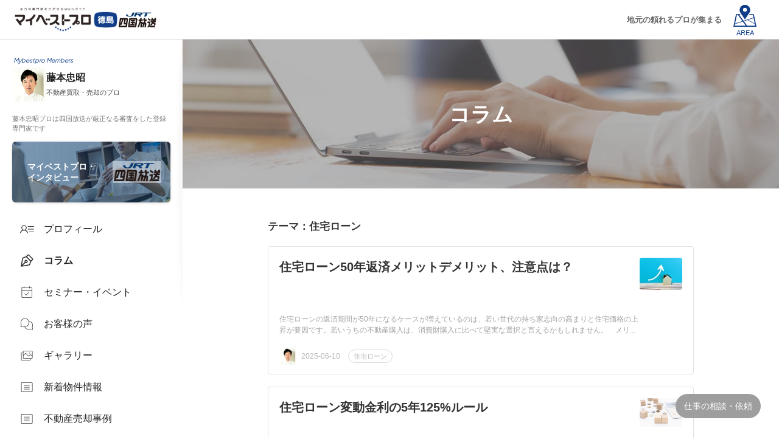

--- FILE ---
content_type: text/html; charset=UTF-8
request_url: https://mbp-japan.com/tokushima/f-tok/column/?jid=3600320
body_size: 9963
content:





    
  

    
    <!doctype html>
<html lang="ja">
<head>
    
<!-- Google Tag Manager -->
<script>(function(w,d,s,l,i){w[l]=w[l]||[];w[l].push({'gtm.start':
new Date().getTime(),event:'gtm.js'});var f=d.getElementsByTagName(s)[0],
j=d.createElement(s),dl=l!='dataLayer'?'&l='+l:'';j.async=true;j.src=
'https://www.googletagmanager.com/gtm.js?id='+i+dl;f.parentNode.insertBefore(j,f);
})(window,document,'script','dataLayer','GTM-PSRHDGL');</script>
<!-- End Google Tag Manager -->


    <meta charset="utf-8">
    <title>住宅ローンのコラム一覧｜藤本忠昭</title>
    <meta name="description" content="藤本忠昭の『住宅ローン』についてのコラム一覧。専門家の日々の経験からくる考え方やエピソードをご紹介！">
    <meta name="format-detection" content="telephone=no">
    <meta name="viewport" content="width=device-width, initial-scale=1">
    <meta name="twitter:card" content="summary">
    <meta name="twitter:creator" content="@mybestpro">
    <meta property="og:title" content="住宅ローンのコラム一覧｜藤本忠昭">
    <meta property="og:site_name" content="マイベストプロ徳島">
    <meta property="og:type" content="article">
    <meta property="og:image" content="https://mbp-japan.com/elements/tokushima/profiles/f-tok/profile/thumbnail_l_1544579233.jpg">
    <meta property="og:url" content="https://mbp-japan.com/tokushima/f-tok/column/?jid=3600320">
    <meta property="og:description" content="藤本忠昭の『住宅ローン』についてのコラム一覧。専門家の日々の経験からくる考え方やエピソードをご紹介！">
    <meta property="fb:app_id" content="2084472241790579">
    <link rel="stylesheet" href="/css_v4/style_base.css?1725260938" media="all">
    <link rel="stylesheet" href="/css_v4/pro_style.css?1737945793" media="all">
    <link rel="stylesheet" href="/css/tokushima/override.css?t=1720491217&amp;i=1711933215" media="all">
    <link rel="stylesheet" href="/js_v4/luminous/luminous-basic.min.css?1719886454">
    
    <!-- font -->
    <link rel="stylesheet" media="screen" href="https://fonts.googleapis.com/css2?family=Plus+Jakarta+Sans:wght@400;700&display=swap">
    <link rel="shortcut icon" href="/img_area/tokushima-favicon.ico?1720491217">
    <link rel="canonical" href="https://mbp-japan.com/tokushima/f-tok/column/?jid=3600320">

</head>
<body class="expart tokushima">
    
<!-- Google Tag Manager (noscript) -->
<noscript><iframe src="https://www.googletagmanager.com/ns.html?id=GTM-PSRHDGL"
height="0" width="0" style="display:none;visibility:hidden"></iframe></noscript>
<!-- End Google Tag Manager (noscript) -->

<div id="Checksize"></div>

<div style="display: none;">
    <svg style="position: absolute">
        <symbol id="ico-movie" viewBox="0 0 11 11">
            <path fill-rule="evenodd" fill="currentColor" d="M7.626,0.233 L3.424,0.233 C1.644,0.233 0.200,1.684 0.200,3.474 L0.200,7.698 C0.200,9.488 1.644,10.939 3.424,10.939 L7.626,10.939 C9.406,10.939 10.850,9.488 10.850,7.698 L10.850,3.474 C10.850,1.684 9.406,0.233 7.626,0.233 ZM10.130,3.282 L8.068,3.282 L7.093,0.950 L7.626,0.950 C8.946,0.950 10.031,1.980 10.130,3.282 ZM4.928,3.282 L3.952,0.950 L6.333,0.950 L7.308,3.282 L4.928,3.282 ZM3.197,0.960 L4.167,3.282 L0.921,3.282 C1.014,2.055 1.982,1.071 3.197,0.960 ZM10.138,7.698 C10.138,9.090 9.011,10.223 7.626,10.223 L3.424,10.223 C2.039,10.223 0.913,9.090 0.913,7.698 L0.913,3.998 L10.138,3.998 L10.138,7.698 ZM4.435,8.683 L4.435,5.542 C4.435,5.368 4.638,5.268 4.783,5.369 L6.893,6.844 C7.081,6.975 7.081,7.246 6.893,7.377 L4.776,8.852 C4.633,8.951 4.435,8.852 4.435,8.683 Z" />
        </symbol>
    </svg>
</div>

<!-- content -->
    <div class="container">

        <header class="site-header">
            <div class="site-header-in">
                <div class="logo-wrap">
                    <div class="area-logo">
                        <a href="https://mbp-japan.com/tokushima/"><img src="/img_area/tokushima-logo.png?1720491217" alt="マイベストプロ徳島"/></a>
                    </div>
                    <div class="op-logo"><a href="https://www.jrt.co.jp/" target="_blank"><img src="/img_area/tokushima-logo_corp.png?1720491217" alt="四国放送"/></a></div>
                </div>
                <div class="site-header-nav">
                    <div class="nav-list-wrap">
                    <nav class="nav-list">
                    <div class="ttl">各地域のマイベストプロ</div>
                        <div class="all-top"><a href="/">全国トップ</a></div>
                        <dl>
                            <dt>北海道・東北</dt>
                            <dd>
                                <ul>
                                    <li><a href="/hokkaido/">北海道</a></li><li><a href="/aomori/">青森県</a></li><li><a href="/iwate/">岩手県</a></li><li><a href="/akita/">秋田県</a></li><li><a href="/miyagi/">宮城県</a></li><li><a href="/yamagata/">山形県</a></li><li><a href="/fukushima/">福島県</a></li>
                                </ul>
                            </dd>
                        </dl>
                        <dl>
                            <dt>関東</dt>
                            <dd>
                                <ul>
                                    <li><a href="/tokyo/">東京都</a></li><li><a href="/kanagawa/">神奈川県</a></li><li><a href="/chiba/">千葉県</a></li><li><a href="/saitama/">埼玉県</a></li><li><a href="/ibaraki/">茨城県</a></li><li><a href="/tochigi/">栃木県</a></li><li><a href="/gunma/">群馬県</a></li>
                                </ul>
                            </dd>
                        </dl>
                        <dl>
                            <dt>北陸・甲信越</dt>
                            <dd>
                                <ul>
                                    <li><a href="/yamanashi/">山梨県</a></li><li><a href="/nagano/">長野県</a></li><li><a href="/niigata/">新潟県</a></li><li><a href="/toyama/">富山県</a></li><li><a href="/ishikawa/">石川県</a></li><li><a href="/fukui/">福井県</a></li>
                                </ul>
                            </dd>
                        </dl>
                        <dl>
                            <dt>中部</dt>
                            <dd>
                                <ul>
                                    <li><a href="/aichi/">愛知県</a></li><li><a href="/shizuoka/">静岡県</a></li><li><a href="/mie/">三重県</a></li><li><a href="/gifu/">岐阜県</a></li>
                                </ul>
                            </dd>
                        </dl>
                        <dl>
                            <dt>関西</dt>
                            <dd>
                                <ul>
                                    <li><a href="/osaka/">大阪府</a></li><li><a href="/wakayama/">和歌山県</a></li><li><a href="/kyoto/">京都府</a></li><li><a href="/shiga/">滋賀県</a></li><li><a href="/hyogo/">兵庫県</a></li><li><a href="/nara/">奈良県</a></li>
                                </ul>
                            </dd>
                        </dl>
                        <dl>
                            <dt>中国</dt>
                            <dd>
                                <ul>
                                    <li><a href="/hiroshima/">広島県</a></li><li><a href="/yamaguchi/">山口県</a></li><li><a href="/okayama/">岡山県</a></li><li><a href="/tottori/">鳥取県</a></li><li><a href="/shimane/">島根県</a></li>
                                </ul>
                            </dd>
                        </dl>
                        <dl>
                            <dt>四国</dt>
                            <dd>
                                <ul>
                                    <li><a href="/tokushima/">徳島県</a></li><li><a href="/kagawa/">香川県</a></li><li><a href="/ehime/">愛媛県</a></li><li><a href="/kochi/">高知県</a></li>
                                </ul>
                            </dd>
                        </dl>
                        <dl>
                            <dt>九州・沖縄</dt>
                            <dd>
                                <ul>
                                    <li><a href="/fukuoka/">福岡県</a></li><li><a href="/saga/">佐賀県</a></li><li><a href="/nagasaki/">長崎県</a></li><li><a href="/oita/">大分県</a></li><li><a href="/kumamoto/">熊本県</a></li><li><a href="/miyazaki/">宮崎県</a></li><li><a href="/kagoshima/">鹿児島県</a></li><li><a href="/okinawa/">沖縄県</a></li>
                                </ul>
                            </dd>
                        </dl>
                    </nav>
                    </div>
                </div>
                <div class="hd-txtcopy">地元の頼れるプロが集まる</div>
                <div id="hd-menubtn"><div class="menubtn-area"><div class="on"><div class="text">AREA</div></div><div class="off"><span></span><span></span><span></span></div></div></div>
                <div id="hd-menubtn-bg"></div>
            </div>
        </header>
        <div class="sp-hd-sticky">
            <ul class="hd-menu-list">
                <li class="top"><a href="/tokushima/f-tok/"><div class="txt">プロフィール</div></a></li><li class="column active"><a href="/tokushima/f-tok/column/"><div class="txt">コラム</div></a></li><li class="seminar"><a href="/tokushima/f-tok/seminar/"><div class="txt">セミナー・イベント</div></a></li><li class="voice"><a href="/tokushima/f-tok/voice/"><div class="txt">お客様の声</div></a></li><li class="gallery"><a href="/tokushima/f-tok/gallery/"><div class="txt">ギャラリー</div></a></li><li class="service1"><a href="/tokushima/f-tok/service1/"><div class="txt">新着物件情報</div></a></li><li class="service2"><a href="/tokushima/f-tok/service2/"><div class="txt">不動産売却事例</div></a></li>
                            </ul>
        </div>



        <div class="l-main">
            <div class="main-wrap">
                <!-- main-sidenavi -->
                
                <div class="main-sidenavi">
                    <div class="main-sidenavi-inner">
                        <p class="menber">Mybestpro Members</p>
                        <div class="pro-profile">
                            <a href="/tokushima/f-tok/" title="プロフィールへ">
                                <img src="/elements/tokushima/profiles/f-tok/images/cache/thumbnail_l_1544579233_200_200.jpg" alt="藤本忠昭プロ" class="thumbnail">
                                <div class="profile-body">
                                    <p class="name">藤本忠昭</p>
                                    <p class="title">不動産買取・売却のプロ</p>
                                </div>
                            </a>
                        </div>
                                                    <p class="comttxt">藤本忠昭プロは四国放送が厳正なる審査をした登録専門家です</p>
                        
                        
                        <div class="menu-list interview"><a href="/tokushima/f-tok/interview/"><div class="txt">マイベストプロ・<br>インタビュー</div><img src="/img_area/tokushima-logo_corp.png" alt="四国放送"></a></div>
                        <ul class="menu-list pro-original">
                        <li class="top"><a href="/tokushima/f-tok/"><div class="icon"></div><div class="txt">プロフィール</div></a></li><li class="column active"><a href="/tokushima/f-tok/column/"><div class="icon"></div><div class="txt">コラム</div></a></li><li class="seminar"><a href="/tokushima/f-tok/seminar/"><div class="icon"></div><div class="txt">セミナー・イベント</div></a></li><li class="voice"><a href="/tokushima/f-tok/voice/"><div class="icon"></div><div class="txt">お客様の声</div></a></li><li class="gallery"><a href="/tokushima/f-tok/gallery/"><div class="icon"></div><div class="txt">ギャラリー</div></a></li><li class="service1"><a href="/tokushima/f-tok/service1/"><div class="icon"></div><div class="txt">新着物件情報</div></a></li><li class="service2"><a href="/tokushima/f-tok/service2/"><div class="icon"></div><div class="txt">不動産売却事例</div></a></li>
                                                </ul>
                    </div>
                </div>

                <!--// main-sidenavi -->

                <div class="main-contents">
                    <div class="pro_list_header columnList">
                        <h1>コラム</h1>
                    </div>
                    <div class="post-auther-sec view-top">
                        <!-- auther-profile -->
                        
                        <div class="auther-profile">
                            <p class="menber">Mybestpro Members</p>
                            <div class="pro-profile">
                                <a href="/tokushima/f-tok/">
                                    <img src="/elements/tokushima/profiles/f-tok/images/cache/thumbnail_l_1544579233_200_200.jpg" alt="藤本忠昭" class="thumbnail">
                                    <div class="band"><figcaption>専門家</figcaption></div>
                                </a>
                                    <div class="profile-body">
                                        <a href="pro-profile-kawamoto.html"><p class="name">藤本忠昭<span class="title">（不動産買取・売却のプロ）</span></p></a>
                                        <p class="affiliation">エフステージ株式会社</p>                                        
                                        <div class="txt-link"><a href="/tokushima/f-tok/">プロフィール</a></div>                                        
                                    </div>
                            </div>
                        </div>
                        <!--// auther-profile -->
                    </div>

                    <div class="frame_pro_contents columnList">
                        <div class="pro_entries_wrap">
                        <h1 class="theme-title">テーマ：住宅ローン</h1>                                                            <div class="pro_entries_list">
                                    <a href="/tokushima/f-tok/column/5194949/" class="post-link">
                                        <div class="pro_column_body">
                                            <div class="column-txt">
                                                <h2 class="post-title">住宅ローン50年返済メリットデメリット、注意点は？</h2>
                                                <p class="post-txt">住宅ローンの返済期間が50年になるケースが増えているのは、若い世代の持ち家志向の高まりと住宅価格の上昇が要因です。若いうちの不動産購入は、消費財購入に比べて堅実な選択と言えるかもしれません。　メリ...</p>
                                            </div>
                                            <div class="column-images">
                                                                                                    <img src="/elements/tokushima/profiles/f-tok/images/cache/image_5280951_0_75.jpg" alt="住宅ローン50年返済メリットデメリット、注意点は？">
                                                                                            </div>
                                        </div>
                                    </a>
                                    <div class="pro_column_footer">
                                        <div class="post-auther">
                                            <a href="/tokushima/f-tok/">
                                                <img src="/elements/tokushima/profiles/f-tok/images/cache/thumbnail_l_1544579233_64_64.jpg" alt="藤本忠昭" class="thumbnail">
                                            </a>
                                        </div>
                                        <p class="post-date">2025-06-10 <a href="/tokushima/f-tok/column/?jid=3600320" class="post-theme">住宅ローン</a></p>
                                    </div>
                                </div>
                                                            <div class="pro_entries_list">
                                    <a href="/tokushima/f-tok/column/5185716/" class="post-link">
                                        <div class="pro_column_body">
                                            <div class="column-txt">
                                                <h2 class="post-title">住宅ローン変動金利の5年125%ルール</h2>
                                                <p class="post-txt">住宅ローン金利が上昇傾向ですが変動金利で借りる方もまだまだ多いと思います。変動金利では5年ルール・125%ルールというものがあります。これは急激に金利が上がっても毎月の返済金額が大幅に変わらないように...</p>
                                            </div>
                                            <div class="column-images">
                                                                                                    <img src="/elements/tokushima/profiles/f-tok/images/cache/image_5222707_0_75.jpg" alt="住宅ローン変動金利の5年125%ルール">
                                                                                            </div>
                                        </div>
                                    </a>
                                    <div class="pro_column_footer">
                                        <div class="post-auther">
                                            <a href="/tokushima/f-tok/">
                                                <img src="/elements/tokushima/profiles/f-tok/images/cache/thumbnail_l_1544579233_64_64.jpg" alt="藤本忠昭" class="thumbnail">
                                            </a>
                                        </div>
                                        <p class="post-date">2025-02-28 <a href="/tokushima/f-tok/column/?jid=3600320" class="post-theme">住宅ローン</a></p>
                                    </div>
                                </div>
                                                            <div class="pro_entries_list">
                                    <a href="/tokushima/f-tok/column/5146585/" class="post-link">
                                        <div class="pro_column_body">
                                            <div class="column-txt">
                                                <h2 class="post-title">住宅ローンを組むのに悪影響が。</h2>
                                                <p class="post-txt">　住宅ローンの審査の要件　金融機関で住宅ローンの審査を受けても審査が通らない事もあります。審査する内容は一般的に下記のようなことを確認されます。団体信用生命保険に加入できる健康状態か？本人の属...</p>
                                            </div>
                                            <div class="column-images">
                                                                                                    <img src="/elements/tokushima/profiles/f-tok/images/cache/image_5145513_0_75.jpg" alt="住宅ローンを組むのに悪影響が。">
                                                                                            </div>
                                        </div>
                                    </a>
                                    <div class="pro_column_footer">
                                        <div class="post-auther">
                                            <a href="/tokushima/f-tok/">
                                                <img src="/elements/tokushima/profiles/f-tok/images/cache/thumbnail_l_1544579233_64_64.jpg" alt="藤本忠昭" class="thumbnail">
                                            </a>
                                        </div>
                                        <p class="post-date">2023-10-13 <a href="/tokushima/f-tok/column/?jid=3600320" class="post-theme">住宅ローン</a></p>
                                    </div>
                                </div>
                                                            <div class="pro_entries_list">
                                    <a href="/tokushima/f-tok/column/5117962/" class="post-link">
                                        <div class="pro_column_body">
                                            <div class="column-txt">
                                                <h2 class="post-title">火災保険が10月よりまた値上げします。</h2>
                                                <p class="post-txt">10月1日以降の契約で住宅の火災保険が大幅に上がる予定です。保険料を設定する際の参考値となる参考純率が改定され、全国平均で10.9％引き上げられることになったためです。しかも今までは最長10年間の契約がで...</p>
                                            </div>
                                            <div class="column-images">
                                                                                                    <img src="/elements/tokushima/profiles/f-tok/images/cache/image_5178872_0_75.jpg" alt="火災保険が10月よりまた値上げします。">
                                                                                            </div>
                                        </div>
                                    </a>
                                    <div class="pro_column_footer">
                                        <div class="post-auther">
                                            <a href="/tokushima/f-tok/">
                                                <img src="/elements/tokushima/profiles/f-tok/images/cache/thumbnail_l_1544579233_64_64.jpg" alt="藤本忠昭" class="thumbnail">
                                            </a>
                                        </div>
                                        <p class="post-date">2022-08-27 <a href="/tokushima/f-tok/column/?jid=3600320" class="post-theme">住宅ローン</a></p>
                                    </div>
                                </div>
                                                            <div class="pro_entries_list">
                                    <a href="/tokushima/f-tok/column/5116731/" class="post-link">
                                        <div class="pro_column_body">
                                            <div class="column-txt">
                                                <h2 class="post-title">意外と知らない人が多い住宅ローンの返済方法、元利均等返済と元金均等返済の違い</h2>
                                                <p class="post-txt">　意外と知らない人が多い住宅ローンの返済方法　住宅ローンの返済方法ですが、元利均等返済と元金均等返済の2種類があります。不動産広告に記載されている毎月の返済額○○○円と書いているのはほぼ100％　元...</p>
                                            </div>
                                            <div class="column-images">
                                                                                                    <img src="/elements/tokushima/profiles/f-tok/images/cache/image_1548_0_75.jpg" alt="意外と知らない人が多い住宅ローンの返済方法、元利均等返済と元金均等返済の違い">
                                                                                            </div>
                                        </div>
                                    </a>
                                    <div class="pro_column_footer">
                                        <div class="post-auther">
                                            <a href="/tokushima/f-tok/">
                                                <img src="/elements/tokushima/profiles/f-tok/images/cache/thumbnail_l_1544579233_64_64.jpg" alt="藤本忠昭" class="thumbnail">
                                            </a>
                                        </div>
                                        <p class="post-date">2022-08-05 <a href="/tokushima/f-tok/column/?jid=3600320" class="post-theme">住宅ローン</a></p>
                                    </div>
                                </div>
                                                            <div class="pro_entries_list">
                                    <a href="/tokushima/f-tok/column/5113703/" class="post-link">
                                        <div class="pro_column_body">
                                            <div class="column-txt">
                                                <h2 class="post-title">住宅ローン借入金の毎月の返済額と金利</h2>
                                                <p class="post-txt">世界的に金利上昇が懸念されていますね。アメリカでは先日、米連邦準備制度理事会（FRB）が政策金利を0.75ポイントとを大幅に引き上げました。イギリスでは、中央銀行のイングランド銀行が12月以降5回目の利上...</p>
                                            </div>
                                            <div class="column-images">
                                                                                                    <img src="/elements/tokushima/profiles/f-tok/images/cache/image_5170520_0_75.png" alt="住宅ローン借入金の毎月の返済額と金利">
                                                                                            </div>
                                        </div>
                                    </a>
                                    <div class="pro_column_footer">
                                        <div class="post-auther">
                                            <a href="/tokushima/f-tok/">
                                                <img src="/elements/tokushima/profiles/f-tok/images/cache/thumbnail_l_1544579233_64_64.jpg" alt="藤本忠昭" class="thumbnail">
                                            </a>
                                        </div>
                                        <p class="post-date">2022-06-21 <a href="/tokushima/f-tok/column/?jid=3600320" class="post-theme">住宅ローン</a></p>
                                    </div>
                                </div>
                                                            <div class="pro_entries_list">
                                    <a href="/tokushima/f-tok/column/5075393/" class="post-link">
                                        <div class="pro_column_body">
                                            <div class="column-txt">
                                                <h2 class="post-title">最近の地銀の住宅ローン</h2>
                                                <p class="post-txt">住宅ローンについて地銀の最近の金利や特徴などを書いてみます。(2021年1月のものです。）徳島にある地方銀行でも金融機関によって住宅ローン商品に違いがあります。 「失業補償付き」の住宅ローン 突然の会...</p>
                                            </div>
                                            <div class="column-images">
                                                                                                    <img src="/elements/tokushima/profiles/f-tok/images/cache/image_5109143_0_75.jpg" alt="最近の地銀の住宅ローン">
                                                                                            </div>
                                        </div>
                                    </a>
                                    <div class="pro_column_footer">
                                        <div class="post-auther">
                                            <a href="/tokushima/f-tok/">
                                                <img src="/elements/tokushima/profiles/f-tok/images/cache/thumbnail_l_1544579233_64_64.jpg" alt="藤本忠昭" class="thumbnail">
                                            </a>
                                        </div>
                                        <p class="post-date">2021-01-15 <a href="/tokushima/f-tok/column/?jid=3600320" class="post-theme">住宅ローン</a></p>
                                    </div>
                                </div>
                                                            <div class="pro_entries_list">
                                    <a href="/tokushima/f-tok/column/5012785/" class="post-link">
                                        <div class="pro_column_body">
                                            <div class="column-txt">
                                                <h2 class="post-title">住宅ローン減税が13年に。</h2>
                                                <p class="post-txt"> 住宅ローン減税が10年から13年に 平成31年度税制改正で、消費税増税による住宅市場の需要減少対策として、住宅ローン減税の適用期間を現行の10年間から3年延長し、13年間とすることが決まったそうです。対...</p>
                                            </div>
                                            <div class="column-images">
                                                                                                    <img src="/elements/tokushima/profiles/f-tok/images/cache/image_3759_0_75.jpg" alt="住宅ローン減税が13年に。">
                                                                                            </div>
                                        </div>
                                    </a>
                                    <div class="pro_column_footer">
                                        <div class="post-auther">
                                            <a href="/tokushima/f-tok/">
                                                <img src="/elements/tokushima/profiles/f-tok/images/cache/thumbnail_l_1544579233_64_64.jpg" alt="藤本忠昭" class="thumbnail">
                                            </a>
                                        </div>
                                        <p class="post-date">2018-12-15 <a href="/tokushima/f-tok/column/?jid=3600320" class="post-theme">住宅ローン</a></p>
                                    </div>
                                </div>
                                                            <div class="pro_entries_list">
                                    <a href="/tokushima/f-tok/column/3601686/" class="post-link">
                                        <div class="pro_column_body">
                                            <div class="column-txt">
                                                <h2 class="post-title">マイホームの任意売却</h2>
                                                <p class="post-txt">前回コラム「マイホームのローンが払えなくなると」で最後に書いていた「任意売却」について書いてみます。任意売却というのは競売になる前に金融機関などの債権者と話をして弁護士・不動産業者などを通じ売却...</p>
                                            </div>
                                            <div class="column-images">
                                                                                                    <img src="/elements/tokushima/profiles/f-tok/images/cache/image_3066_0_75.jpg" alt="マイホームの任意売却">
                                                                                            </div>
                                        </div>
                                    </a>
                                    <div class="pro_column_footer">
                                        <div class="post-auther">
                                            <a href="/tokushima/f-tok/">
                                                <img src="/elements/tokushima/profiles/f-tok/images/cache/thumbnail_l_1544579233_64_64.jpg" alt="藤本忠昭" class="thumbnail">
                                            </a>
                                        </div>
                                        <p class="post-date">2017-06-30 <a href="/tokushima/f-tok/column/?jid=3600320" class="post-theme">住宅ローン</a></p>
                                    </div>
                                </div>
                                                            <div class="pro_entries_list">
                                    <a href="/tokushima/f-tok/column/3601597/" class="post-link">
                                        <div class="pro_column_body">
                                            <div class="column-txt">
                                                <h2 class="post-title">マイホームのローンが払えなくなると</h2>
                                                <p class="post-txt">長い期間で住宅ローンを組んでいるとリストラ、離婚、病気など色んなことが起こるリスクがあります。保険などで担保できるものもありますが、全てのリスクをカバーできるものではありません。さて、万が一に...</p>
                                            </div>
                                            <div class="column-images">
                                                                                                    <img src="/elements/tokushima/profiles/f-tok/images/cache/image_3333_0_75.jpg" alt="マイホームのローンが払えなくなると">
                                                                                            </div>
                                        </div>
                                    </a>
                                    <div class="pro_column_footer">
                                        <div class="post-auther">
                                            <a href="/tokushima/f-tok/">
                                                <img src="/elements/tokushima/profiles/f-tok/images/cache/thumbnail_l_1544579233_64_64.jpg" alt="藤本忠昭" class="thumbnail">
                                            </a>
                                        </div>
                                        <p class="post-date">2017-06-21 <a href="/tokushima/f-tok/column/?jid=3600320" class="post-theme">住宅ローン</a></p>
                                    </div>
                                </div>
                                                            <div class="pro_entries_list">
                                    <a href="/tokushima/f-tok/column/3601596/" class="post-link">
                                        <div class="pro_column_body">
                                            <div class="column-txt">
                                                <h2 class="post-title">相談無料！？不動産の窓口</h2>
                                                <p class="post-txt"> 無料に弱い日本人！？ 保険の無料相談窓口や投信の窓口など大きくテレビCMしてますが、無料相談というのに日本人は弱いのでしょうか！？そもそも、無料で中立的にと称した時点で「信用する方が甘い」と考え...</p>
                                            </div>
                                            <div class="column-images">
                                                                                                    <img src="/img_v4/noimage-column.jpg" alt="相談無料！？不動産の窓口">
                                                                                            </div>
                                        </div>
                                    </a>
                                    <div class="pro_column_footer">
                                        <div class="post-auther">
                                            <a href="/tokushima/f-tok/">
                                                <img src="/elements/tokushima/profiles/f-tok/images/cache/thumbnail_l_1544579233_64_64.jpg" alt="藤本忠昭" class="thumbnail">
                                            </a>
                                        </div>
                                        <p class="post-date">2017-05-11 <a href="/tokushima/f-tok/column/?jid=3600320" class="post-theme">住宅ローン</a></p>
                                    </div>
                                </div>
                            
                        </div>

                        

                                                    <div class="post-theme-wrap">
                                <p class="title">コラムテーマ</p>
                                <ul id="more-list">
                                                                        <li>
                                        <a href="/tokushima/f-tok/column/?jid=5003213">マンション投資</a>
                                    </li>
                                                                        <li>
                                        <a href="/tokushima/f-tok/column/?jid=5000316">相続</a>
                                    </li>
                                                                        <li>
                                        <a href="/tokushima/f-tok/column/?jid=3600140">不動産コラム</a>
                                    </li>
                                                                        <li>
                                        <a href="/tokushima/f-tok/column/?jid=3600019">不動産投資</a>
                                    </li>
                                                                        <li>
                                        <a href="/tokushima/f-tok/column/?jid=3600018">不動産売買</a>
                                    </li>
                                                                        <li>
                                        <a href="/tokushima/f-tok/column/?jid=3600341">中古マンション</a>
                                    </li>
                                                                        <li>
                                        <a href="/tokushima/f-tok/column/?jid=3600320">住宅ローン</a>
                                    </li>
                                                                        <li>
                                        <a href="/tokushima/f-tok/column/?jid=3600149">リフォーム・リノベーション</a>
                                    </li>
                                                                        <li>
                                        <a href="/tokushima/f-tok/column/?jid=3600020">建築</a>
                                    </li>
                                                                        <li>
                                        <a href="/tokushima/f-tok/column/?jid=3600122">賃貸</a>
                                    </li>
                                                                        <li>
                                        <a href="/tokushima/f-tok/column/?jid=3600058">アパマン管理</a>
                                    </li>
                                    
                                </ul>
                                <div class="list-btn"><a href="javascript:void(0)" class="linklist open">もっと見る</a></div>
                            </div>
                        

                        <!-- pro-manu-wrap -->
                        
                        
                        <div class="pro-interview-wrap">
                            <a href="/tokushima/f-tok/interview/">
                                <div class="bn-main">
                                    <div class="logo-wrap">
                                        <div class="area-logo"><img src="/img_area/tokushima-logo.png" alt="マイベストプロ徳島"></div>
                                        <div class="op-logo"><img src="/img_area/tokushima-logo_corp.png" alt="四国放送"></div>
                                    </div>
                                                                        <div class="img-wrap">
                                        <img src="/elements/tokushima/profiles/f-tok/images/cache/pub_main_1544579248_600_600.jpg" class="pro-imagecut">
                                        <img src="/elements/tokushima/profiles/f-tok/images/cache/pub_main_1544579248_600_600.jpg" class="pro-imagecut-bg">
                                    </div>
                                                                </div>
                                <p class="txt">プロのインタビューを読む</p>
                            </a>
                            <p class="btmtxt">物件の価値を高める不動産のプロ</p>
                        </div>
                        <div class="pro-manu-wrap">
                            <ul class="menu-list">
                                <li class="top"><a href="/tokushima/f-tok/"><div class="icon"></div><div class="txt">プロフィール</div></a></li><li class="column active"><a href="/tokushima/f-tok/column/"><div class="icon"></div><div class="txt">コラム</div></a></li><li class="seminar"><a href="/tokushima/f-tok/seminar/"><div class="icon"></div><div class="txt">セミナー・イベント</div></a></li><li class="voice"><a href="/tokushima/f-tok/voice/"><div class="icon"></div><div class="txt">お客様の声</div></a></li><li class="gallery"><a href="/tokushima/f-tok/gallery/"><div class="icon"></div><div class="txt">ギャラリー</div></a></li><li class="service1"><a href="/tokushima/f-tok/service1/"><div class="icon"></div><div class="txt">新着物件情報</div></a></li><li class="service2"><a href="/tokushima/f-tok/service2/"><div class="icon"></div><div class="txt">不動産売却事例</div></a></li>
                            </ul>
                        </div>
                        
                        <!-- // pro-manu-wrap -->

                    </div>
                    <!--// frame_pro_contents -->

                    <!-- breadcrumbs -->
                                            <div class="wrap_breadcrumbs">
    <div class="frame_breadcrumbs">
        <ol id="topicPath" itemscope itemtype="https://schema.org/BreadcrumbList"><li itemprop="itemListElement" itemscope itemtype="https://schema.org/ListItem" ><a itemprop="item" href="/" ><span itemprop="name">マイベストプロ TOP</span></a><meta itemprop="position" content="1" /></li><li itemprop="itemListElement" itemscope itemtype="https://schema.org/ListItem" ><a itemprop="item" href="/tokushima/" ><span itemprop="name">マイベストプロ徳島</span></a><meta itemprop="position" content="2" /></li><li itemprop="itemListElement" itemscope itemtype="https://schema.org/ListItem" ><a itemprop="item" href="/tokushima/search/area:36/genre:11/" ><span itemprop="name">徳島の住宅・建物</span></a><meta itemprop="position" content="3" /></li><li itemprop="itemListElement" itemscope itemtype="https://schema.org/ListItem" ><a itemprop="item" href="/tokushima/search/area:36/genre:11:11010/" ><span itemprop="name">徳島の不動産物件・売買</span></a><meta itemprop="position" content="4" /></li><li itemprop="itemListElement" itemscope itemtype="https://schema.org/ListItem" ><a itemprop="item" href="/tokushima/f-tok/" ><span itemprop="name">藤本忠昭</span></a><meta itemprop="position" content="5" /></li><li itemprop="itemListElement" itemscope itemtype="https://schema.org/ListItem" ><a itemprop="item" href="/tokushima/f-tok/column/" ><span itemprop="name">コラム一覧</span></a><meta itemprop="position" content="6" /></li><li itemprop="itemListElement" itemscope itemtype="https://schema.org/ListItem"><span itemprop="name">住宅ローン</span><meta itemprop="position" content="7" /></li></ol>
    </div>
</div>
                                        <!--// breadcrumbs -->

                    <!-- footer -->
                    
                    <footer class="l-footer">
                        <div class="l-footer-container">
                            <!-- 最近みたプロ -->
                            <div id="js-viewed-exparts"></div>
                            <!-- // 最近みたプロ -->

                                                        <div class="ft-back">
                                <p class="tit">掲載専門家(プロ)について</p>
                                <p class="txt">マイベストプロに掲載されている専門家は、新聞社・放送局の広告審査基準に基づいた一定の基準を満たした方たちです。
                                審査基準は、業界における専門的な知識・技術を有していること、プロフェッショナルとして活動していること、適切な資格や許認可を取得していること、消費者に安心してご利用いただけるよう一定の信頼性・実績を有していること、
                                プロとしての倫理観・社会的責任を理解し、適切な行動ができることとし、人となり、仕事への考え方、取り組み方などをお聞きした上で、基準を満たした方のみを掲載しています。［→<a href="/business/screening-criteria/">審査基準</a>］
                                </p>
                            </div>
                                                        
                            <div class="ft-logo-wrap">
                                <a href="https://mbp-japan.com/tokushima/" class="areaLogo">
                                    <img src="/img_area/tokushima-logo_w.png" alt="マイベストプロ徳島">
                                </a>
                            </div>

                            <div class="footer-link">
                                <ul>
                                    <li><a href="/business/">専門家登録·掲載について</a></li>
                                </ul>
                                <ul class="contact">
                                    <li><a href="/tokushima/information/company/">運営会社</a></li>
                                    <li><a href="/tokushima/information/terms/">利用規約</a></li>
                                    <li>
                                                                                                                        <a href="/tokushima/information/privacy_policy/" rel="nofollow">プライバシーポリシー</a>
                                                                            </li>
                                    <li><a href="/inquiry/">お問い合わせ</a></li>
                                </ul>
                                 <ul class="japan">
                                    <li><a href="https://mbp-japan.com">マイベストプロ 全国版</a></li>
                                </ul>
                           </div>
                            <div class="related-service">
                                <ul>
                                    <li><a href="https://direct.mbp-japan.com/" title="専門家にオンライン相談">マイベストプロダイレクト</a></li>
                                    <li><a href="https://pro50plus.mbp-japan.com/" title="起業・独立支援">プロ50＋</a></li>
                                    <li><a href="/jijico/" title="暮らしのオウンドメディア">JIJICO</a></li>
                                    <li><a href="https://mbp-global.com/" title="My Best Professional Global">マイベストプログローバル</a></li>
                                </ul>
                            </div>
                            <div class="copy">&copy My Best Pro</div>
                        </div>
                    </footer>

                    <!--// footer -->
                </div>
                <!--// main-contents -->

                <!-- main-sidebar -->
                
                <div class="main-sidebar">
                    <div class="main-sidebar-inner">
                        <div class="pro-contact">
                            <h3 class="tit">藤本忠昭プロへの仕事の相談・依頼</h3>
                            <ul>
                                                            <li class="mail"><a href="/tokushima/f-tok/inquiry/personal/" rel="nofollow">メールで問い合わせる</a></li>
                                                                                                                                                <li class="phone"><button data-micromodal-trigger="modal-1" role="button">電話する</button></li>
                                                        </ul>
                        </div>
                    </div>
                </div>
                <div class="contactbtn"><div class="contactbtn-area"><span class="txt2">仕事の相談・依頼</span></div></div>

                <!--// main-sidebar -->
            </div>

        </div><!--// l-main -->
    </div><!--// container -->


    <div id="sp-footerbar">
        <ul class="btn-wrap">
            <li id="fb-interview"><a href="/tokushima/f-tok/interview/"><span class="txt">インタビュー</span></a></li>
                            <li id="fb-tel"><button data-micromodal-trigger="modal-1" role="button"><span><span class="txt">電話</span></span></button></li>
                                        <li id="fb-contact"><a href="/tokushima/f-tok/inquiry/personal/" rel="nofollow"><span class="txt">お問合せ</span></a></li>
                                                            <li id="fb-menu"><button><img src="/elements/tokushima/profiles/f-tok/images/cache/thumbnail_l_1544579233_64_64.jpg" alt="藤本忠昭"><span class="txt">メニュー</span></button></li>
        </ul>
    </div>
    <div class="fixed__overlay"></div>
    <!-- 電話モーダル -->
    <div id="modal-1" class="modal" aria-hidden="true">
        <div class="modal-overlay" tabindex="-1" data-micromodal-close>
            <div class="modal-container" role="dialog" aria-modal="true" aria-labelledby="modal-1-title">
                <!--<button class="modal-close" aria-label="Close modal" data-micromodal-close>×</button>-->
                <div class="modal-container-box" role="document">
                    <div class="modal-content" id="modal-1-content">
                        <p class="tit">藤本忠昭プロへの仕事の相談・依頼</p>
                        <div class="tel">
                            <a href="tel:0886233722">
                                <p class="attention">セールス·勧誘のお電話は固くお断りします</p>
                                <span class="arr-right"></span>
                                <p class="tap">タップで発信します</p>
                                <span class="num">088-623-3722</span>
                                
                            </a>
                        </div>
                    </div>
                </div>
            </div>
        </div>
    </div>
    <!-- 問い合わせモーダル -->
    <div id="modal-3" class="modal" aria-hidden="true">
        <div class="modal-overlay" tabindex="-1" data-micromodal-close>
            <div class="modal-container" role="dialog" aria-modal="true" aria-labelledby="modal-3-title">
                <!--<button class="modal-close" aria-label="Close modal" data-micromodal-close>×</button>-->
                <div class="modal-container-box" role="document">
                    <div class="modal-content" id="modal-3-content">
                        <p class="tit">藤本忠昭プロへの仕事の相談・依頼</p>
                        <ul class="pro-contact">
                                                            <li class="mail"><a href="/tokushima/f-tok/inquiry/personal/" rel="nofollow">メールで問い合わせる</a></li>
                                                                                </ul>
                    </div>
                </div>
            </div>
        </div>
    </div>
    

<!-- //content -->

<script src="/js_v4/jquery.min.js?1719886454"></script>
<script src="/js_v4/micromodal.min.js?1719886454"></script>
<script src="/js_v4/luminous/luminous.min.js?1719886454"></script>
<script src="/js_v4/common_pro.js?1737945793"></script>



<div id="js-viewed-data"
data-area="tokushima"
data-expart="{&quot;id&quot;:3600009,&quot;datetime&quot;:1769346429}"
data-limit="20"
data-display-limit="20"
style="display:none;">
    <div id="js-ajax-token" data-token="f0da9a88f54adb8caf1214f6fdd4d37d9588f14e36e673e0e6ce09f37fa3aa88004ecec5c6753e68aed7f642879a10816c0677e7decea6fee9e69f0b0b45435b"></div>
</div>
<script src="/js/exparts_viewed.js?1586138742"></script>

<script>

// SNS Share
  // この2つの値のみページにより可変
  const _url = 'https%3A%2F%2Fmbp-japan.com%2Ftokushima%2Ff-tok%2Fcolumn%2F'; // エンコード済みページURLが入ります。
  const _title = '%E4%BD%8F%E5%AE%85%E3%83%AD%E3%83%BC%E3%83%B3%E3%81%AE%E3%82%B3%E3%83%A9%E3%83%A0%E4%B8%80%E8%A6%A7%EF%BD%9C%E8%97%A4%E6%9C%AC%E5%BF%A0%E6%98%AD'; // エンコード済みページタイトルが入ります。

  // 外部化することもできる
  $(function(){
    $('.share-icon').on('click', function(e){
      let type = $(this).attr('id');
      let info = getInfo(type);
      window.open(info.url,info.target,'width=' + info.width + ',height=' + info.height + ',menubar=no,toolbar=no,scrollbars=yes');
      e.preventDefault();

      function getInfo(type) {
        switch(type) {
          case 'shareFacebook':
            url = 'https://www.facebook.com/sharer.php?u=' + _url + '&t=' + _title;
            width = 555;
            height = 389;
            break;
          case 'shareTwitter':
            url = 'https://twitter.com/intent/tweet?url=' + _url + '&text=' + _title;
            width = 555;
            height = 389;
            break;
          case 'shareLine':
            url = 'https://social-plugins.line.me/lineit/share?url=' + _url;
            width = 459;
            height = 450;
            break;
        }

        return {
          url: url,
          target: type + 'Window',
          width: width,
          height: height
        };
      }
    });
  });

</script>


<script type="text/javascript">
var __pvcdata = 'cc4595e00d9f1695d1e960f5d7dd7afa+0.02622100+1769346429+95530168';
</script>

<script src="/js/pv.js?1530240146"></script>

</body>
</html>



--- FILE ---
content_type: text/html; charset=UTF-8
request_url: https://mbp-japan.com/ajax/viewed_exparts/
body_size: 352
content:
<!-- 最近見たプロ -->
<div id="frame_footer_recent">
    <div id="frame_footer_recent_inner">
        <div class="tit">最近見たプロ</div>
        <div id="recentView-wrap">
            <ul>
                                    <li>
                        <a href="/tokushima/f-tok/" data-tooltip="藤本忠昭" class="tooltip">
                            <img src="/elements/tokushima/profiles/f-tok/images/cache/thumbnail_l_1544579233_200_200.jpg" alt="藤本忠昭">
                            <span>物件の価値を高める不動産のプロ</span>
                        </a>
                    </li>
                
            </ul>
        </div>
    </div>
</div>



--- FILE ---
content_type: text/css; charset=UTF-8
request_url: https://mbp-japan.com/css/tokushima/override.css?t=1720491217&i=1711933215
body_size: 2895
content:
@charset "UTF-8";

/* tokushima */

/*** エリアカラー_v4 ***/
:root {
  --main-color: #113e8a;
  --sub-color: #e7f0fe;
}
/*** ENDエリアカラー_v4 ***/

/* --------------------------------------------- */
/* ▼mobile (全環境に共通) */
/* --------------------------------------------- */
/* header */

/* frame_side_contents */
.frame_side_contents .sideTitle { background-color:#113e8a;color: #fff; }
.frame_side_contents .sideTitle.icon:after { color:#113e8a; }
.frame_side_entry .date span { background-color:#e7f0fe; }
.frame_side_entry .date span:after { border-top: 10px solid #e7f0fe; }
ul.genrelist.parent li a, ul.genrelist.parent li span, ul.genrelist.parent li p { color:#113e8a; }
ul.genrelist.parent li:nth-of-type(n+2):before { border-top: solid 1px #113e8a;border-right: solid 1px #113e8a; }
ul.genrelist li.here a, ul.genrelist li.here span { border-left: solid 1px #113e8a;background-color: #e7f0fe; }
ul.genrelist li a:hover { background-color:#e7f0fe;color:#111!important; }
ul.arealist.parent li a, ul.arealist.parent li span, ul.arealist.parent li p { color:#113e8a; }
ul.arealist.parent li:nth-of-type(n+2):before { border-top: solid 1px #113e8a;border-right: solid 1px #113e8a; }
ul.arealist li.here a, ul.arealist li.here span, ul.arealist li.here p { border-left: solid 1px #113e8a;background-color:#e7f0fe; }
ul.arealist li a:hover { background-color:#e7f0fe;color:#111!important; }

/* footer */
#recentView-wrap .slick-prev, #recentView-wrap .slick-next { background-color:#113e8a; }
#footer { border-top: solid 2px #113e8a; }

/* pageing */
.mp-ie .page_one .current_p span { border: solid 1px #113e8a; background-color: #113e8a; }
.mp-ie .page_one div a { border: solid 1px #113e8a; color: #113e8a; }
.mp-ie .page_one div a:hover { border: solid 1px #113e8a; background-color: #113e8a; color:#fff!important; }
.mp-ie .page_one div.next_p a:after { border-top: solid 2px #113e8a; border-right: solid 2px #113e8a; }
.mp-ie .page_one div.prev_p a:after { border-top: solid 2px #113e8a; border-right: solid 2px #113e8a; }
.mp-ie .page_one .prev_p span, .mp-ie .page_one .next_p span { color: #113e8a; }


/* areaTop
-----------------------------------------*/
.area .Topsearch_img .searchNum { background-color:#113e8a; }
.tokushima .Topsearch_img { background-image: url(/img_area/tokushima-main_sp.jpg); }
.Topsearch_body { background-color:#e7f0fe; }
.Topsearch_body_inner_form input.submitBtn { background-color:#113e8a; }
.Topsearch_body_inner { background:none; }
.Topcolumn_header .columnTitle { color:#113e8a; }
.Topcolumn_header .columnTitle span:before { color:#113e8a; }
.Topcolumn_inner_entry a:after { border-top: solid 2px #113e8a;border-right: solid 2px #113e8a; }
.Topcolumn_inner_sp p.morecolumn a { background-color:#113e8a; }
.Toptitleheader { background-color:#113e8a; }
.Toptitleheader .toptitle:before { color:#fff; }
.Toptitleheader .toptitle { color:#fff; }
.Topareasearch_inner .areasearchTitle { background-color:#e7f0fe; }
.Topareasearch_inner_area_entry .areaLink a:after { border-top: solid 2px #113e8a;border-right: solid 2px #113e8a; }
.section_job_inner_entry dt:after, .section_job_inner_entry dt.close:after { color:#113e8a; }
.section_job_inner_entry dd ul li:after { border-top: solid 2px #113e8a;border-right: solid 2px #113e8a; }

/* city・search
-----------------------------------------*/
.area_header .areaTitle { color:#113e8a; }
.area_header .areaTitle:before { color:#113e8a; }
.arealist .arealistTitle:before { color:#113e8a; }
.arealist ul li a:after { border-top: solid 2px #113e8a;border-right: solid 2px #113e8a; }

/* whatsnew
-----------------------------------------*/
.whatsnew_header .whatsnewTitle { color:#113e8a; }
.pro_whatsnew_main .whatsnew_entry_title { background-color:#e7f0fe; }

/* column
-----------------------------------------*/
.column_header .columnTitle { color:#113e8a; }
.column_header .columnTitle:before { color:#113e8a; }

/* seminar
-----------------------------------------*/
.seminar_header .seminarTitle { color:#113e8a; }
.seminar_header .seminarTitle:before { color:#113e8a; }
.seminarWrap .result table td p.today a { background-color:#113e8a; }
.seminarlist .listsubTitle span { color:#113e8a; }

/* pro
-----------------------------------------*/
.prolist_header .prolistTitle:before { color:#113e8a; }
.frame_main_search_subgenres .prolistSubTitle:after, .frame_main_search_subgenres .prolistSubTitle.close:after { color:#113e8a; }

/* error
-----------------------------------------*/
.notfound_wrap { border: solid 2px #e7f0fe; }
.notfound_wrap a { color:#113e8a; }

/* search
-----------------------------------------*/
.search_header .searchTitle:before { color:#113e8a; }
.search_header .searchTitle { color:#113e8a; }
.searchTerms { background-color:#e7f0fe; }
.searchTerms .b3 { border: 1px solid #113e8a;border-radius: 2px;color:#113e8a; }
.search_box { background-color:#e7f0fe; }
.searchTerms.show { border-bottom: none; }
.pro_sec_title { background-color:#113e8a; }
.pro_sec_title .proTitle .proName { color:#fff; }
.pro_sec_title .proTitle .proMemo { color:#fff; }
.pro_sec_main_img a:before { border-top: solid 3px #113e8a;border-right: solid 3px #113e8a; }
.pro_sec_main_detail .pro_interview .more { color:#113e8a; }

/* voiceTop
-----------------------------------------*/
.section_top .sectiontopTitle { color:#113e8a; }
.section_top .sectiontopTitle:before { color:#113e8a; }
.section .sectionTitle { color:#113e8a; }
.section.voice .sectionTitle:before { color:#113e8a; }
.featured_wrap_entry_voice:after { border-top: solid 2px #113e8a;border-right: solid 2px #113e8a; }
.featured_wrap_entry_voice p.featuredMemo span.name { color:#113e8a; }
.featured_wrap_entry_attribute p.tag { background-color:#113e8a; }
.featured_wrap_entry:after { border-top: solid 2px #113e8a;border-right: solid 2px #113e8a; }
p.moreview a { background-color:#113e8a; }
.featured .slick-dots li.slick-active button:before { background-color:#113e8a; }
.featured .slick-dots li button:before { background-color:#e7f0fe; }
.section.pro .sectionTitle:before { color:#113e8a; }
#CarouselView .slick-prev, #CarouselView .slick-next { background-color:#113e8a; }
.CarouselView_entry_text .pro_name { color:#113e8a; }
.CarouselView_entry:after { border-top: solid 2px #113e8a;border-right: solid 2px #113e8a; }
#CarouselView .slick-dots li.slick-active button:before { background-color:#113e8a; }
#CarouselView .slick-dots li button:before { background-color:#e7f0fe; }
.section.genre .sectionTitle:before { color:#113e8a; }
#popularity-genre .tab { border-top: solid 1px #113e8a;border-left: solid 1px #113e8a; }
#popularity-genre .tab__button { border-right: solid 1px #113e8a; }
#popularity-genre .tab__button a { color:#113e8a; }
#popularity-genre .tab__button.active a { background-color:#113e8a; }
#popularity-genre .tab__button.active a:after { border-top: solid 6px #113e8a; }
#popularity-genre .tab__button li:hover, #popularity-genre .tab__button a:hover { background-color:#113e8a; }
.genre_enty_voice p.genreMemo span.name { color:#113e8a; }
.genre_enty a:after { border-top: solid 2px #113e8a;border-right: solid 2px #113e8a; }

/* side */
#newentry-list-side .entry p.frompro span { color:#113e8a; }

/* result */
.narrowPickBox p.close:after, .narrowPickBox p.open:after { color:#113e8a; }
.narrowPickBox_list ul li:after { border-top: solid 2px #113e8a;border-right: solid 2px #113e8a; }
.narrowPickBox_list ul li.here { background: #e7f0fe; }
.narrowPickBox_list ul li.here a{ border-bottom: 2px solid #113e8a; }
.voice_list .tabContainer .tab { border-top: 1px solid #113e8a;border-left: 1px solid #113e8a;border-bottom: 1px solid #113e8a; }
.voice_list .tabContainer .tab__button a { color:#113e8a; }
.voice_list .tabContainer .tab__button.active { background-color:#113e8a; }
.voice_list .tabContainer .tab__button.active a { background-color:#113e8a; }
.voice_list .tabContainer .tab__button.active a:after { border-top: 6px solid #113e8a; }
.voice_list .tabContainer .tab__button { border-right: 1px solid #113e8a; }
.voice_list .tabContainer .tab__button:hover, .voice_list .tabContainer .tab__button a:hover, .voice_list .tabContainer .tab__button a:hover:before { background-color:#113e8a; }
.review_balloon_pro p.prolink a:after { border-top: solid 2px #113e8a;border-right: solid 2px #113e8a;}

/* local
-----------------------------------------*/
/* company */
.area .company_sec_inner .op-navi ul a:hover { border: solid 1px #113e8a;}

/* privacy_policy */
.company_sec .Toptitleheader { background-color:#113e8a; }

/* privacy_policy */
.privacy__wrap { border: solid 10px #e7f0fe; }
.privacy__wrap p a { color:#113e8a; }
.privacy__wrap p a.arr:after { border-top: solid 2px #113e8a;border-right: solid 2px #113e8a; }

/* propage
-----------------------------------------*/
.frame_main_top:after { border-bottom: 50px solid #113e8a; }
.profile_main p.profile_title { color:#113e8a; }
.frame_main_global ul li { border-top: 1px solid #113e8a; border-left: 1px solid #113e8a; border-bottom: 1px solid #113e8a; }
.frame_main_global ul li:last-child { border-right: 1px solid #113e8a; }
.frame_main_global ul li a, .frame_main_global ul li span { color:#113e8a; }
.frame_main_global ul li.pro_tab_here { background-color:#113e8a; }
.frame_main_global ul li.pro_tab_here a { background-color:#113e8a; }
.frame_main_global ul li.pro_tab_here a:after { border-top: 8px solid #113e8a; }
.frame_pro_contents .pageindex { color:#113e8a; }
.frame_pro_contents .pageName { color:#113e8a; }

.generalPagelink .prev a:after, .generalPagelink .next a:after { border-top: solid 2px #113e8a; border-right: solid 2px #113e8a; }
.frame_pro_entry_kanren ul li:before { background-color:#113e8a; }

/* side */
.side_top { border-top: 2px solid #113e8a; }
.pro_contact .tel { background-color:#113e8a; }
.address-def_in .map a { color:#113e8a; border: 1px solid #113e8a; }
.address-def_in .map a:before { color:#113e8a; }
.address-def_in .map a:after { border-top: solid 2px #113e8a; border-right: solid 2px #113e8a; }
.address-def ul li a { border: 1px solid #113e8a; background-color: #113e8a; }
/* リンク追加（2/25） */
.address-def ul li.color2 a { border: 1px solid #113e8a; background-color: #e7f0fe; }
.address-def li.color2 a:before { color:#113e8a; }
.address-def li.color2 a:after { border-top: solid 2px #113e8a; border-right: solid 2px #113e8a; }
.address-def ul li.color2 a:hover { color:#113e8a!important; }
/* リンク追加（2/25） */
.frame_pro_side .column_list_sec li .frame_side_entry:before { color:#113e8a; }

/* profile */
.frame_pro_appeal_text .profiletextTitle { color:#113e8a; }
.profileSubtitle { background-color:#e7f0fe; }

/* interview */
.interview_next_box p.next_title a:after { border-top: solid 2px #113e8a; border-right: solid 2px #113e8a; }

/* column */
.pro_contact_box_inq p a { color:#113e8a; }
.pro_contact_box_inq p a:before { color:#113e8a; }
.pro_contact_box_inq ul li { background-color:#113e8a; }

/* seminar */
.seminarWrap .tabContainer_sec ul li.active a { color:#113e8a; }
.seminarWrap .tabContainer_sec ul li.active a:after { background-color:#113e8a; }

/* gallery */
.gallery-entry .slick-prev, .gallery-entry .slick-next { background-color:#113e8a; }
.gallery-entry ul.slick-dots li.slick-active:after { border: solid 3px #113e8a; }

/* voice */
.sortView p span { color:#113e8a; }
.tabContainer .tab { border-top: 1px solid #113e8a;border-left: 1px solid #113e8a;border-bottom: 1px solid #113e8a; }
.tabContainer .tab__button { border-right: 1px solid #113e8a; }
.tabContainer .tab__button a { color:#113e8a; }
.tabContainer .tab__button.active { background-color:#113e8a; }
.tabContainer .tab__button.active a { background-color:#113e8a; }
.tabContainer .tab__button.active a:after { border-top: 6px solid #113e8a; }
.tabContainer .tab__button:hover, .tabContainer .tab__button a:hover, .tabContainer .tab__button a:hover:before { background-color:#113e8a; }
.review_balloon_comment_body .reviewTitle a { color:#113e8a; }
.review_balloon_comment_body .reviewTitle:before { color:#113e8a; }
.review_balloon_comment_body p span.more a { color:#113e8a; }
.review_balloon_valuation p a { background-color:#113e8a; }

/* inquiry */
.inquiry_menu ul li .active { color:#113e8a; }
.inquiry_menu ul li span:after { background-color:#113e8a; }
.inquiry_main_comment_text { border: 1px solid #113e8a; }
.inquiry_main_comment_text:after { border-top: 1px solid #113e8a;border-right: 1px solid #113e8a; }
.inquiry_main_nav ol li { color:#113e8a; }
.inquiry_main_nav ol li.current { border-top: 1px solid #113e8a;border-bottom: 1px solid #113e8a; }
.inquiry_main_nav ol li.current { background-color:#113e8a; }
.inquiry_main_nav ol li.current:after { border-left: 20px solid #113e8a; }
.inquiry_main_form_submit input { background-color:#113e8a; }


/*ブログパーツ*/
.blog_parts .frame_main_top { background-color:#113e8a; border-top: 1px solid #113e8a; border-right: 1px solid #113e8a; border-left: 1px solid #113e8a; }
.blog_parts .pro_column_contents{ border-right: 1px solid #113e8a; border-bottom: 1px solid #113e8a; border-left: 1px solid #113e8a; }
.blog_parts .frame_main_bottom{ background-color: #113e8a; border-bottom: 1px solid #113e8a; border-right: 1px solid #113e8a; border-left: 1px solid #113e8a; }

/*取材記事印刷*/
.print_btn_top~#primary { border: 4px solid #113e8a; }
.print_btn_top~#primary .profile_body .body_img .profile h3{ background-color: #113e8a; border-bottom: 1px solid #113e8a; }
.print_btn_top~#primary .profile_body .body_img .profile .tel{ background-color: #113e8a; }
.print_btn_top~#primary .profile_body .body_img .profile .b_tel{ color: #113e8a; }
.print_btn_top~#primary .profile_body .body_text h2{ color: #113e8a; }

/* リンク追加（2/25） */
.direct_link a {
  border-color: #e7f0fe;
}
.direct_link a::after {
  border-top-color: #113e8a;
  border-right-color: #113e8a;
}


/* -------------------------------------------- */
/* ▼tablet */
/* -------------------------------------------- */
@media all and (min-width: 768px) {


}
/* ------------------------------------ */
/* ▼pc */
/* ------------------------------------ */
@media all and (min-width: 920px) {

/* header */


/* frame_side_contents */
.frame_side_contents .sideTitle.icon:after { border: solid 5px #113e8a; }


/* areaTop
-----------------------------------------*/
.tokushima .Topsearch_img { background-image: url(/img_area/tokushima-main.jpg); }
.Topsearch_body_inner_form dl:before { color:#113e8a; }
.Topcolumn .slick-prev, .Topcolumn .slick-next { background-color:#113e8a; }
.Topcolumn .slick-dots li.slick-active button:before { background-color:#113e8a; }
.Topcolumn_wrap { background:none; }
.Topcolumn_inner_entry { border: solid 1px #ccc; }
.index_contents .moreLink a { color: #fff; }
.index_contents .moreLink a:after { border-top: solid 2px #fff;border-right: solid 2px #fff; }

/* error
-----------------------------------------*/
.notfound_wrap { border: solid 5px #e7f0fe; }

/* search
-----------------------------------------*/
.pro_sec_title .proTitle:after { border-top: solid 2px #fff;border-right: solid 2px #fff; }

/* voiceTop
-----------------------------------------*/
.review_balloon_comment:before { border-top: solid 2px #113e8a;border-right: solid 2px #113e8a;}
.genre_enty_attribute:before { border-top: solid 2px #113e8a;border-right: solid 2px #113e8a;}

/* result */
.narrowPickBox_list ul li.here { background: none; }

/* local
-----------------------------------------*/
/* privacy_policy */
.privacy__wrap { border: solid 30px #e7f0fe; }

/* propage
-----------------------------------------*/
.profile_sub_inq dl dt { color:#113e8a; }
.profile_sub_inq dl dd a { color:#113e8a; }
.profile_sub_inq ul.pro_cont li { background-color:#113e8a; }
.frame_main_global ul li:hover, .frame_main_global ul li a:hover { background-color:#113e8a; }

/* side */
.frame_main_global ul li { border-top: 1px solid #ccc; border-right: 1px solid #ccc; border-left: none; border-bottom: 1px solid #ccc; }

/* inquiry */
.inquiry_main_nav ol li.current:after { border-left: 24px solid #113e8a; }

.area.tokushima a:hover {
  color: var(--main-color)!important;
}
.area.tokushima a.linklist:hover {
  color: #3480ce!important;
}

}


/* 取材記事印刷（2021/12/06） */
:root {
  --main_color: #113e8a;
}
/* 取材記事印刷（2021/12/06） */
